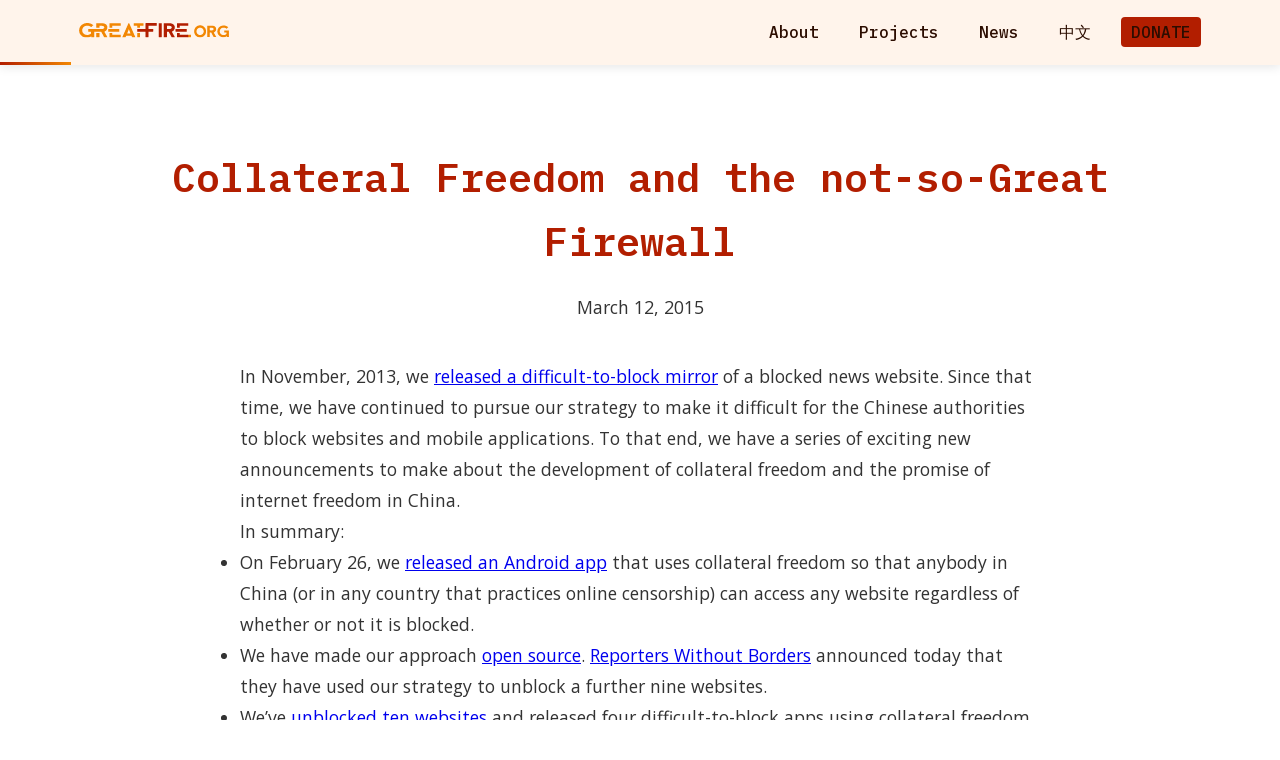

--- FILE ---
content_type: text/html; charset=utf-8
request_url: https://en.greatfire.org/blog/2015/mar/collateral-freedom-and-not-so-great-firewall
body_size: 8955
content:
<!DOCTYPE html>
<html lang="en">
<head>
    <meta charset="UTF-8">
    <meta name="viewport" content="width=device-width, initial-scale=1.0">
    <title>Collateral Freedom and the not-so-Great Firewall - Great Fire Blog</title>
    
    <!-- Social media meta tags - can be completely overridden by pages using extra_head block -->
    
    <meta property="og:title" content="GreatFire.org - We use AI to Monitor Censorship and Expand Free Speech">
    <meta property="og:description" content="Fighting censorship with technology since 2011. We use AI to monitor censorship and expand free speech worldwide.">
    <meta property="og:type" content="website">
    <meta property="og:url" content="https://en.greatfire.org/blog/2015/mar/collateral-freedom-and-not-so-great-firewall">
    <meta property="og:site_name" content="GreatFire.org">
    <meta property="og:image" content="https://en.greatfire.org/img/greatfire_logo.svg">
    <meta property="og:image:alt" content="GreatFire.org Logo">
    
    <meta name="twitter:card" content="summary">
    <meta name="twitter:site" content="@greatfirechina">
    <meta name="twitter:title" content="GreatFire.org - We use AI to Monitor Censorship and Expand Free Speech">
    <meta name="twitter:description" content="Fighting censorship with technology since 2011. We use AI to monitor censorship and expand free speech worldwide.">
    <meta name="twitter:image" content="https://en.greatfire.org/img/greatfire_logo.svg">
    
    <meta name="description" content="Fighting censorship with technology since 2011. We use AI to monitor censorship and expand free speech worldwide.">
    <link rel="canonical" href="https://en.greatfire.org/blog/2015/mar/collateral-freedom-and-not-so-great-firewall">
    
    
    <link href="https://fonts.googleapis.com/css2?family=IBM+Plex+Mono:ital,wght@0,100;0,200;0,300;0,400;0,500;0,600;0,700;1,100;1,200;1,300;1,400;1,500;1,600;1,700&display=swap" rel="stylesheet">
    <link href="https://fonts.googleapis.com/css2?family=Open+Sans:wght@300;400;600;700&display=swap" rel="stylesheet">
    <style>
        :root {
            --primary-color: #b21e00;
            --secondary-color: #f28703;
            --accent-color: #8a1700;
            --light-color: #fff4eb;
            --dark-color: #2c0d00;
            --text-color: #333;
            --background-color: #fff;
        }
        
        * {
            margin: 0;
            padding: 0;
            box-sizing: border-box;
        }
        
        body {
            font-family: 'Open Sans', sans-serif;
            color: var(--text-color);
            background-color: var(--background-color);
            line-height: 1.6;
        }
        
        h1, h2, h3, h4, h5, h6, .menu, .donate-btn {
            font-family: 'IBM Plex Mono', monospace;
            font-weight: 600;
        }
        
        .container {
            width: 90%;
            max-width: 1200px;
            margin: 0 auto;
            padding: 0 15px;
        }
        
        /* Header */
        header {
            background-color: var(--light-color);
            padding: 20px 0;
            box-shadow: 0 2px 10px rgba(0, 0, 0, 0.1);
            position: sticky;
            top: 0;
            z-index: 1000;
        }
        
        .header-container {
            display: flex;
            justify-content: space-between;
            align-items: center;
        }
        
        .logo {
            display: flex;
            align-items: center;
        }
        
        .logo img {
            width: 150px;
            height: auto;
        }
        
        .menu {
            display: flex;
            list-style: none;
        }
        
        .menu li {
            margin-left: 20px;
        }
        
        .menu a {
            text-decoration: none;
            color: var(--dark-color);
            font-weight: 500;
            transition: color 0.3s;
            padding: 5px 10px;
            border-radius: 4px;
        }
        
        .menu a:hover {
            color: var(--primary-color);
            background-color: rgba(178, 30, 0, 0.1);
        }
        
        .donate-btn {
            background-color: var(--primary-color);
            color: white;
            padding: 8px 20px;
            border-radius: 4px;
            font-weight: 600;
            text-decoration: none;
            transition: background-color 0.3s;
        }
        
        .donate-btn:hover {
            background-color: var(--accent-color);
        }
        
        /* Footer */
        footer {
            background-color: var(--dark-color);
            color: white;
            padding: 60px 0 30px;
        }
        
        .footer-container {
            display: flex;
            justify-content: center;
            flex-wrap: wrap;
            gap: 60px;
        }
        
        .footer-col {
            flex: 1;
            min-width: 200px;
            max-width: 300px;
        }
        
        .footer-col h3 {
            color: var(--secondary-color);
            margin-bottom: 20px;
            font-size: 1.2rem;
        }
        
        .footer-col ul {
            list-style: none;
        }
        
        .footer-col ul li {
            margin-bottom: 10px;
        }
        
        .footer-col ul li a {
            color: white;
            text-decoration: none;
            transition: color 0.3s;
        }
        
        .footer-col ul li a:hover {
            color: var(--secondary-color);
        }
        
        .copyright {
            text-align: center;
            margin-top: 50px;
            padding-top: 20px;
            border-top: 1px solid rgba(255, 255, 255, 0.1);
            font-size: 0.9rem;
            color: rgba(255, 255, 255, 0.7);
        }
        
        /* Responsive */
        @media (max-width: 768px) {
            .header-container {
                flex-direction: column;
            }
            
            .logo {
                margin-bottom: 20px;
            }
            
            .menu {
                flex-wrap: wrap;
                justify-content: center;
            }
            
            .menu li {
                margin: 5px 10px;
            }
            
            .footer-container {
                flex-direction: column;
                align-items: center;
                text-align: center;
            }
        }
    </style>
    
<style>
    .post {
        padding: 80px 0;
        background-color: white;
    }
    
    .post-header {
        text-align: center;
        margin-bottom: 40px;
        /* Override base header styles */
        position: static;
        background-color: transparent;
        box-shadow: none;
        padding: 0;
        z-index: auto;
    }
    
    .post-title {
        font-size: 2.5rem;
        color: var(--primary-color);
        margin-bottom: 20px;
    }
    
    .post-meta {
        color: var(--text-color);
        font-size: 1.1rem;
    }
    
    .post-content {
        max-width: 800px;
        margin: 0 auto;
        font-size: 1.1rem;
        line-height: 1.8;
    }
    
    /* Indent paragraphs that contain only italic text */
    .post-content p:has(> em:only-child) {
        padding-left: 2em;
    }
    
    .post-content img {
        max-width: 100%;
        height: auto;
        margin: 20px 0;
    }
    
    .post-tags {
        margin-top: 40px;
        text-align: center;
    }
    
    .tag {
        display: inline-block;
        background-color: var(--light-color);
        color: var(--primary-color);
        padding: 5px 15px;
        border-radius: 20px;
        margin: 5px;
        font-size: 0.9rem;
    }
    
    /* === Sticky Header with Progress Bar === */
    
    /* Slim header when scrolled */
    header.scrolled {
        padding: 6px 0;
        transition: padding 0.3s ease;
    }
    
    /* Shrink logo when scrolled */
    header.scrolled .logo img {
        width: 100px;
        transition: width 0.3s ease;
    }
    
    /* Sticky post title (hidden by default) */
    .sticky-post-title {
        display: none;
        font-family: 'IBM Plex Mono', monospace;
        font-size: 0.85rem;
        font-weight: 500;
        color: var(--dark-color);
        margin-left: 16px;
        white-space: nowrap;
        overflow: hidden;
        text-overflow: ellipsis;
        max-width: 350px;
        opacity: 0;
        transform: translateY(-5px);
        transition: opacity 0.3s ease, transform 0.3s ease;
    }
    
    header.scrolled .sticky-post-title {
        display: block;
        opacity: 1;
        transform: translateY(0);
    }
    
    /* Reading progress bar */
    .reading-progress {
        position: absolute;
        bottom: 0;
        left: 0;
        height: 3px;
        background: linear-gradient(90deg, var(--primary-color), var(--secondary-color));
        width: 0%;
        transition: width 0.05s linear;
    }
    
    @media (max-width: 768px) {
        .post-title {
            font-size: 2rem;
        }
        
        .post-content {
            font-size: 1rem;
        }
        
        header.scrolled .logo img {
            width: 80px;
        }
        
        .sticky-post-title {
            max-width: 180px;
            font-size: 0.75rem;
        }
    }
</style>

    <!-- Google tag (gtag.js) -->
    <script async src="https://www.googletagmanager.com/gtag/js?id=G-YGEMT8N8YW"></script>
    <script>
      window.dataLayer = window.dataLayer || [];
      function gtag(){dataLayer.push(arguments);}
      gtag('js', new Date());

      gtag('config', 'G-YGEMT8N8YW');
    </script>
    
</head>
<body>
    <header>
        <div class="container header-container">
            <div class="logo">
                <a href="/">
                    <img src="/img/greatfire_logo.svg" alt="GreatFire.org Logo">
                </a>
            </div>
            <ul class="menu">
                <li><a href="/#about">About</a></li>
                <li><a href="/#projects">Projects</a></li>
                <li><a href="/#news">News</a></li>
                <li><a href="//zh.greatfire.org/">中文</a></li>
                <li><a href="https://www.patreon.com/greatfire" target="_blank" class="donate-btn">DONATE</a></li>
            </ul>
        </div>
    </header>

    
<article class="post">
    <div class="container">
        <header class="post-header">
            <h1 class="post-title">Collateral Freedom and the not-so-Great Firewall</h1>
            <div class="post-meta">
                <time datetime="2015-03-12T10:34:26">
                    March 12, 2015
                </time>
            </div>
        </header>
        
        <div class="post-content">
            
                <p>In November, 2013, we <a href="https://en.greatfire.org/blog/2013/nov/look-ma-i-can-see-through-great-firewall">released a difficult-to-block mirror</a> of a blocked news website. Since that time, we have continued to pursue our strategy to make it difficult for the Chinese authorities to block websites and mobile applications. To that end, we have a series of exciting new announcements to make about the development of collateral freedom and the promise of internet freedom in China.</p>

<p>In summary:</p>

<ul>
	<li>
		<p>On February 26, we <a href="https://play.google.com/store/apps/details?id=org.greatfire.freebrowser&amp;hl=zh-CN">released an Android app</a> that uses collateral freedom so that anybody in China (or in any country that practices online censorship) can access any website regardless of whether or not it is blocked.</p>
	</li>
	<li>
		<p>We have made our approach <a href="https://github.com/greatfire/wiki/wiki">open source</a>. <a href="http://12mars.rsf.org/">Reporters Without Borders</a> announced today that they have used our strategy to unblock a further nine websites.</p>
	</li>
	<li>
		<p>We&rsquo;ve <a href="https://github.com/greatfire/wiki">unblocked ten websites</a> and released four difficult-to-block apps using collateral freedom since November, 2013.</p>
	</li>
</ul>

<p>As has been widely reported, VPNs have been severely disrupted in China. We have a different approach to circumvention. We host content with the world&rsquo;s leading content delivery networks (CDNs). For the censors to block our websites and apps, they would have to block all websites and apps being served by CDNs (content delivery networks). The entire blocking of all CDNs would cause a severe disruption of internet services for everybody in China as CDNs account for over 50% of all global web traffic. The economic damage caused by such a disruption would be major. We believe that the Chinese authorities would not dare block all websites and apps being served by CDNs because they understand the economic implications of this action.</p>

<p>So far at least, this belief has proven correct. The authorities have tried to stop our services by disrupting CDNs, but, apart from one, have stopped short of outright blocking them. Recognizing that the authorities have been hesitant to crackdown on our method of circumvention, we have accelerated our expansion of the development of collateral freedom, in three key areas.</p>

<h2>FreeBrowser Android Application</h2>

<p><a href="https://play.google.com/store/apps/details?id=org.greatfire.freebrowser&amp;hl=zh-CN"><img alt="FreeBrowser.png" src="https://lh4.googleusercontent.com/QcJvkdOKSUzHdSES_1ioEQZJYYVeGnZugXgdiwdLLVxXZqgo-qNJrdGVuHfVN3V6wPjH9tZKcR8_0BCEZkgMwmqYekbJRcXAL41-RLGZ6my1zpNmP5pDCo8kARUL7wMNaNtsscs" style="-webkit-transform:rotate(0rad); border-style:none; float:right; height:238px; transform:rotate(0rad); width:458px" /></a></p>

<p>On February 26, <a href="https://play.google.com/store/apps/details?id=org.greatfire.freebrowser">we released an Android app called FreeBrowser</a> &nbsp;that allows Chinese citizens to access any website they choose. The app is free to install, and thus available to everyone who has a smartphone that runs the Android operating system - in China, this means at least <a href="http://tech.slashdot.org/story/13/11/30/2253208/270-million-android-users-in-china">270 million people</a>. All content that the authorities block is accessible via the app. This includes sites that share information about news, human rights, democracy, religion, Tibet - all subjects that are heavily censored in China.</p>

<p>Instead of creating Android apps for individual properties, the Android browser app allows Chinese netizens to visit any website. The app is free and users need not have any technical know-how to operate the app (apart from knowing how to download an app and use a standard mobile browser). Already, over 5000 Chinese are using the app on a daily basis.</p>

<p>&nbsp;</p>

<p style="margin-left:40px"><a href="https://play.google.com/store/apps/details?id=org.greatfire.freebrowser&amp;hl=zh-CN"><img alt="feedback.png" src="https://lh6.googleusercontent.com/jReW-hvfmsFvh-mw7mwXswO5-455-HlXWeL7nQyLoDPy4Ar8irWxaI-GSrhnB8pnTIASGj8uiGBLVy1E1R4hdvE58Tvwj5gGCKPMfx--71KDnrPUoRKdR4R9EDLNCi33gF2CpSY" style="-webkit-transform:rotate(0rad); border-style:none; height:288px; transform:rotate(0rad); width:576px" /></a></p>

<p>While the app was developed with China in mind, it works equally well in other countries that have their own great (or not-so-great) firewalls. Many schools also use firewalls to prevent students from accessing social media websites during school hours - this app will also work equally well in circumventing these measures.</p>

<p>We took great inspiration from <a href="https://itunes.apple.com/app/id543808008">OpenDoor</a> when developing this app. OpenDoor&rsquo;s iOS app was working well in China. However, when the authorities were unable to disrupt the app, they simply picked up the phone, called Apple, and asked them to remove the app from the China app store. <a href="https://en.greatfire.org/blog/2013/oct/opendoor-shut-apples-chinese-app-store">Apple acquiesced</a> and an open door to internet freedom was shut.</p>

<h2>Open Source Collateral Freedom</h2>

<p><a href="http://12mars.rsf.org/2015-en/"><img alt="RSF CF.png" src="https://lh3.googleusercontent.com/NX4ZRgO292GqGLfGtnpW4z3GPJEO2vzaSmuvXJBwwvgRJqGZFuslkerKF4in68D_ZZcoxcPz3FPbxhrytyzKn6c9S2MJyT8l9oTCWVZJFswVmwpFJ7PT0imdSjyt3iWksCS7BqE" style="-webkit-transform:rotate(0rad); border-style:none; float:right; height:199px; transform:rotate(0rad); width:471px" /></a></p>

<p>Part of our strategy in developing collateral freedom was to make our approach &ldquo;open source&rdquo; so that others could use the same technique to unblock their websites and mobile applications. Through our <a href="https://github.com/greatfire">Github page</a>, we have shared the source code for our projects. On occasion, we come across websites inspired by collateral freedom, but on March 12, <a href="http://en.rsf.org/">Reporters Without Borders</a> (RWB) unblocked nine websites in different markets around the world, using our open source code, to mark World Day Against Cyber-Censorship. We are now proud to see that collateral freedom is being used not only in China but also in countries like Russia, Iran, Vietnam, Cuba and Saudi Arabia. RWB notes:</p>

<p style="margin-left:36pt">&ldquo;These &ldquo;enemies of the internet&rdquo; censor the internet and deprive their inhabitants of online access to independently-reported news and information.&rdquo;</p>

<p>We each implementation of collateral freedom, we are moving one step closer to tearing down great firewalls everywhere.</p>

<h2>Partner Websites</h2>

<p style="margin-left:40px"><a href="http://www.dw.de/dw-in-china-collaborative-effort-paves-the-way-for-easier-access-to-online-service/a-18196088"><img alt="DW.png" src="https://lh5.googleusercontent.com/MYjqeoZdpEuGlZjQDrrAHVuaT2DFnoo6lqb6xkEfLROdybG2CabhVwfL_HDL-qhwFivhRTkcIYCteQQnkKoHwS36lAVWQRqq5CYfJpTqU4F2OyVRt4C10eCT-B44gxP4BKCnCm0" style="-webkit-transform:rotate(0rad); border-style:none; height:259px; transform:rotate(0rad); width:576px" /></a></p>

<p>Since unblocking Reuters Chinese we have unblocked ten websites. A list of all of the websites we have unblocked can be found on our <a href="https://github.com/greatfire/wiki" style="font-size: 13.0080003738403px; line-height: 1.538em;">Github</a> and <a href="https://bitbucket.org/greatfire/wiki" style="font-size: 13.0080003738403px; line-height: 1.538em;">Bitbucket</a> pages - which are also not blocked in China. Most recently, we unblocked the website for <a href="https://di1cx2shgigsi.cloudfront.net/" style="font-size: 13.0080003738403px; line-height: 1.538em;">Deutsche Welle (DW)</a>, Germany&rsquo;s international broadcaster. The DW website has been blocked in China since 2008. The DW site is now accessible in China without the use of any circumvention tools.</p>

<p>DW&#39;s Managing Director of Distribution, Marketing and Technology Guido Baumhauer had this to say about <a href="http://www.dw.de/dw-in-china-collaborative-effort-paves-the-way-for-easier-access-to-online-service/a-18196088">our partnership</a> with DW:</p>

<p style="margin-left:36pt">&quot;Success in circumventing censorship can&#39;t just be measured by statistics. The availability of freely accessible information and the feeling that one can freely inform oneself alone constitutes an important step.&quot;</p>

<h2>Call to Action</h2>

<p>What can you do to help advance internet freedom?</p>

<ul>
	<li>
		<p>Share the links for our <a href="https://github.com/greatfire/wiki">Github</a> and <a href="https://bitbucket.org/greatfire/wiki">Bitbucket</a> pages</p>
	</li>
	<li>
		<p>Download and share our <a href="https://play.google.com/store/apps/details?id=org.greatfire.freebrowser&amp;hl=zh-CN">FreeBrowser app</a></p>
	</li>
	<li>
		<p>Tell others censorship can be defeated using #CollateralFreedom</p>
	</li>
	<li>
		<p>Contribute to our code on <a href="https://github.com/greatfire/wiki/wiki">Github</a></p>
	</li>
	<li>
		<p>Run your own mirror websites</p>
	</li>
	<li>
		<p>Follow us on <a href="https://twitter.com/GreatFireChina">Twitter</a> and <a href="https://greatfire.us7.list-manage.com/subscribe/post?u=854fca58782082e0cbdf204a0&amp;id=4d5603f87f">subscribe to our newsletter</a></p>
	</li>
</ul>

<h2>Unblocked Sites</h2>

<p>A list of all unblocked sites and apps appears below. All of these websites are accessible in China and in other countries that have great firewalls:</p>

<p><a href="https://d3pjf3b80p8jyo.cloudfront.net/">Google</a> - in late May, 2014 the Chinese authorities <a href="https://en.greatfire.org/blog/2014/jun/google-disrupted-prior-tiananmen-anniversary-mirror-sites-enable-uncensored-access">blocked Google</a> ahead of the June 4th anniversary of the Tiananmen Square massacre. We were the first organization to report on the block and on June 2nd, we launched our difficult-to-block Google website.</p>

<p><a href="https://d2t8jyna999dpv.cloudfront.net/">BBC Chinese</a> - the website has been blocked since inception over 10 years ago and BBC.com itself was recently disrupted in China</p>

<p><a href="https://bxn14.global.ssl.fastly.net/">Boxun</a> - <a href="https://en.wikipedia.org/wiki/Boxun.com">Boxun</a> is an influential Chinese language news source that often <a href="http://www.bloomberg.com/news/articles/2015-01-25/death-threats-dawn-raids-kindled-by-china-anti-corruption-drive">breaks important news</a>. They keep abreast of developing China stories, especially those which are being censored.</p>

<p><a href="https://cdt57.global.ssl.fastly.net/">China Digital Times (CDT)</a> - this bilingual website puts China news into a broader social and political context for everyone to understand. CDT often shares official directives from the censorship authorities.</p>

<p><a href="https://rm6.global.ssl.fastly.net/">Supervision by the People</a> / <a href="http://rmjdw.com">人民监督网</a> - the founder of this site, a journalist, has exclusive material on corrupt officials and has reported on over 50 cases. Some of his stories are widely reported by mainland Chinese media.</p>

<p style="margin-left:40px"><a href="http://www.bbc.com/news/world-asia-china-20522036"><img alt="lei.jpg" src="https://lh3.googleusercontent.com/mcc2vc83GQGaEuwMRi7BVBzjDPqlI0s5zgy56fbdrrJ7EdVqu2kuj2Q2-yM7Gpihub_cSPm72NsoIvhNJDydblTgsnN2qLbn1uPpySmBEURjJW1z-JeK9-_O8E2ckbb_Q44MvS4" style="-webkit-transform:rotate(0rad); border-style:none; height:423px; transform:rotate(0rad); width:576px" /></a></p>

<p>We have also unblocked the following properties that further the discussion about internet censorship and circumvention techniques:</p>

<p><a href="https://pp12.global.ssl.fastly.net/">Pao Pao</a> - we launched a mirror for this new Chinese language website in March, 2014. The purpose of the site is to share information about internet freedom in China.</p>

<p><a href="https://d3bwch01tq5j6t.cloudfront.net/">Lantern</a> - we have unblocked Lantern&rsquo;s Chinese language forum so that users in China can learn how to download and operate this circumvention tool so that they can access other websites.</p>

<p><a href="https://pt11.global.ssl.fastly.net/">Program Think</a> / <a href="http://program-think.blogspot.com">编程随想的博客</a> - this blog provides summaries and original analysis on current events. The blogger is a programmer who uses his blog to share information on ways to get around the Great Firewall. In 2013, he was nominated for an award for <a href="https://thebobs.com/english/2013/program-think-blogspot-com/">best blog from The Bobs</a>.<a href="https://thebobs.com/english/2013/program-think-blogspot-com/"> </a></p>

<p>We have also unblocked our own <a href="https://d30vrigfrn0kva.cloudfront.net/">FreeWeibo</a> website. The site was blocked days after its launch in October, 2012.</p>

<p>In addition, we have expanded collateral freedom to mobile applications:</p>

<p><a href="https://play.google.com/store/apps/details?id=org.greatfire.freeweibo">FreeWeibo Android App</a> - we developed and released an Android app for FreeWeibo in April, 2014. The download link for the app uses collateral freedom and is difficult-to-block.</p>

<p><a href="https://s3.amazonaws.com/_._/cdt.html">China Digital Times (CDT) Android App</a> - launched in May, 2014. The authorities cannot block the downloading of the app nor can they block content delivery to the app.</p>

<p><a href="https://a248.e.akamai.net/f/1/1/1/dci.download.akamai.com/35985/159415/1/mob/PaoPaoAndroid1.1.apk">Pao Pao Android App</a> - launched in August, 2014. The authorities cannot block the downloading of the app nor can they block content delivery to the app.</p>

<p>&nbsp;</p>

            
        </div>
        
        
    </div>
</article>


    <footer>
        <div class="container">
            <div class="footer-container">
                <div class="footer-col">
                    <h3>Projects</h3>
                    <ul>
                        
                        <li><a href="https://greatfirevpn.com" target="_blank">GreatFireVPN</a></li>
                        
                        <li><a href="https://freebrowser.org" target="_blank">FreeBrowser</a></li>
                        
                        <li><a href="https://wikiunblocked.org" target="_blank">WikiUnblocked</a></li>
                        
                        <li><a href="https://cc.greatfire.org" target="_blank">Circumvention Central</a></li>
                        
                        <li><a href="https://github.com/greatfire/envoy" target="_blank">Envoy</a></li>
                        
                        <li><a href="mailto: charlie@greatfire.org" target="_blank">Instant Audience</a></li>
                        
                        <li><a href="https://blocky.greatfire.org" target="_blank">Blocky</a></li>
                        
                        <li><a href="https://applecensorship.com" target="_blank">AppleCensorship</a></li>
                        
                        <li><a href="https://googlecensorship.org" target="_blank">GoogleCensorship</a></li>
                        
                        <li><a href="https://freeweibo.com" target="_blank">FreeWeibo</a></li>
                        
                        <li><a href="https://freewechat.com" target="_blank">FreeWeChat</a></li>
                        
                        <li><a href="https://freezhihu.org" target="_blank">FreeZhihu</a></li>
                        
                    </ul>
                </div>
                <div class="footer-col">
                    <h3>Other</h3>
                    <ul>
                        <li><a href="/audits" target="_blank">Audits</a></li>
                        <li><a href="https://github.com/greatfire/" target="_blank">GitHub</a></li>
                        <li><a href="https://www.patreon.com/greatfire" target="_blank">Patreon</a></li>
                        <li><a href="/team">Team</a></li>
                        <li><a href="/privacy.html">Privacy</a></li>
                    </ul>
                </div>
                <div class="footer-col">
                    <h3>Contact</h3>
                    <ul>
                        <li><a href="https://x.com/greatfirechina" target="_blank">X</a></li>
                        <li><a href="mailto:charlie@greatfire.org">charlie@greatfire.org</a><br>
                            <a href="https://keys.openpgp.org/search?q=0x7E58C0C664B9A9EF" target="_blank">PGP: 7E58C0C664B9A9EF</a></li>
                        <li><a href="mailto:martin@greatfire.org">martin@greatfire.org</a><br>
                            <a href="https://keys.openpgp.org/search?q=530DEFE1C86F3C0326AB6152CCB752CE847109DA" target="_blank">PGP: CCB752CE847109DA</a></li>
                    </ul>
                </div>
            </div>
            <div class="copyright">
                <p>&amp;copy; 2025 GreatFire.org. All rights reserved.</p>
            </div>
        </div>
    </footer>

    
<script>
document.addEventListener('DOMContentLoaded', function() {
    const header = document.querySelector('header');
    const logo = document.querySelector('.logo');
    const mainTitle = document.querySelector('.post-title');
    const article = document.querySelector('article.post');
    
    if (!header || !logo || !mainTitle) return;
    
    // Create sticky title element
    const stickyTitle = document.createElement('span');
    stickyTitle.className = 'sticky-post-title';
    stickyTitle.textContent = mainTitle.textContent;
    logo.appendChild(stickyTitle);
    
    // Create progress bar
    const progressBar = document.createElement('div');
    progressBar.className = 'reading-progress';
    header.style.position = 'sticky'; // Ensure header is positioned for absolute child
    header.appendChild(progressBar);
    
    function updateHeader() {
        const titleRect = mainTitle.getBoundingClientRect();
        const headerHeight = header.offsetHeight;
        
        // Toggle scrolled class when title goes above header
        if (titleRect.bottom < headerHeight) {
            header.classList.add('scrolled');
        } else {
            header.classList.remove('scrolled');
        }
        
        // Calculate reading progress
        if (article) {
            const articleRect = article.getBoundingClientRect();
            const articleTop = articleRect.top + window.scrollY;
            const articleHeight = articleRect.height;
            const scrolled = window.scrollY - articleTop + window.innerHeight * 0.5;
            const progress = Math.min(100, Math.max(0, (scrolled / articleHeight) * 100));
            progressBar.style.width = progress + '%';
        }
    }
    
    window.addEventListener('scroll', updateHeader, { passive: true });
    updateHeader(); // Initial check
});
</script>

</body>
</html> 

--- FILE ---
content_type: image/svg+xml; charset=utf-8
request_url: https://en.greatfire.org/img/greatfire_logo.svg
body_size: 4904
content:
<svg width="117" height="12" viewBox="0 0 117 12" fill="none" xmlns="http://www.w3.org/2000/svg">
<g clip-path="url(#clip0_1448_266)">
<path fill-rule="evenodd" clip-rule="evenodd" d="M114.406 4.18727C113.012 3.44738 111.012 3.75666 110.214 5.26974C109.441 6.73762 109.849 8.8312 111.349 9.58774C111.964 9.90416 112.666 10.0136 113.348 9.90178C114.031 9.78758 114.661 9.45689 115.137 8.95967V7.76062H113.413V6.18806C113.44 6.17379 113.464 6.15475 113.485 6.13096L116.966 6.15C116.98 6.17379 116.994 6.19758 117.002 6.22375L116.949 11.3792V11.4696C116.949 11.4981 116.939 11.5267 116.918 11.5457C116.898 11.5671 116.869 11.579 116.841 11.579H115.365C115.336 11.579 115.31 11.5671 115.29 11.5457C115.271 11.5243 115.259 11.4981 115.262 11.4696V10.6631C114.629 11.6314 112.526 11.9763 111.099 11.4862C109.28 10.8629 108.023 9.16427 107.936 7.16348C107.864 5.48148 108.691 3.78759 110.056 2.88116C110.729 2.43628 111.5 2.15793 112.303 2.06752C113.111 1.97474 113.928 2.07942 114.682 2.36966C115.064 2.53144 115.43 2.73366 115.769 2.97157C115.918 3.06673 116.059 3.16903 116.196 3.28084C116.257 3.3308 116.398 3.43073 116.401 3.52351C116.403 3.53303 116.401 3.54254 116.398 3.54968C116.396 3.55682 116.391 3.56633 116.384 3.57347L115.572 4.34667L115.29 4.61312C115.264 4.63691 115.233 4.65356 115.197 4.65594C115.161 4.65832 115.125 4.65119 115.096 4.63215L114.646 4.34191C114.567 4.28957 114.485 4.24437 114.399 4.1944" fill="#F28703"/>
<path fill-rule="evenodd" clip-rule="evenodd" d="M105.046 5.11985C104.801 6.24039 103.475 6.06196 102.129 6.04054C102.1 6.04054 102.071 6.02865 102.052 6.00724C102.03 5.98583 102.021 5.95966 102.018 5.92873V4.0112C102.018 3.98265 102.03 3.95411 102.049 3.93269C102.069 3.91128 102.097 3.89939 102.129 3.89939C103.153 3.88273 104.383 3.77568 104.818 4.34903C104.943 4.51319 105.121 4.77964 105.046 5.11985ZM107.051 11.403L106.996 11.2935L105.123 7.77964C105.888 7.47988 106.505 6.81136 106.825 6.07623C107.334 4.90573 106.935 3.33317 105.789 2.69082C104.893 2.18408 103.907 2.18408 102.907 2.18408H100.158C100.143 2.18408 100.129 2.18646 100.115 2.1936C100.1 2.19836 100.088 2.20787 100.079 2.21739C100.069 2.22691 100.059 2.2388 100.055 2.25307C100.05 2.26735 100.045 2.28162 100.045 2.2959V11.4553C100.045 11.4696 100.047 11.4838 100.052 11.4981C100.057 11.5124 100.067 11.5243 100.076 11.5338C100.086 11.5433 100.098 11.5528 100.112 11.5576C100.127 11.5624 100.141 11.5671 100.155 11.5671H101.905C101.934 11.5671 101.963 11.5552 101.984 11.5338C102.006 11.5124 102.018 11.4838 102.018 11.4553V7.77964H103.153L104.95 11.3363L105.037 11.5029C105.046 11.5195 105.061 11.5362 105.078 11.5457C105.094 11.5552 105.114 11.5624 105.135 11.5624H106.95C106.969 11.5624 106.988 11.5576 107.005 11.5481C107.022 11.5386 107.036 11.5267 107.046 11.51C107.056 11.4934 107.063 11.4767 107.063 11.4577C107.063 11.4386 107.058 11.4196 107.051 11.403Z" fill="#F28703"/>
<path fill-rule="evenodd" clip-rule="evenodd" d="M94.4784 9.90904C92.9066 9.90904 91.6328 8.54821 91.6328 6.86621C91.6328 5.18422 92.9042 3.82339 94.4784 3.82339C96.0526 3.82339 97.3288 5.1866 97.3288 6.86621C97.3288 8.54583 96.0526 9.9138 94.4784 9.9138V9.90904ZM94.4784 1.87256C91.8996 1.87256 89.8086 4.10888 89.8086 6.86621C89.8086 9.62355 91.8996 11.8599 94.4784 11.8599C97.0573 11.8599 99.1482 9.62355 99.1482 6.86621C99.1482 4.10888 97.0573 1.87256 94.4784 1.87256Z" fill="#F28703"/>
<path fill-rule="evenodd" clip-rule="evenodd" d="M37.5989 8.54559L38.8703 5.08643L40.1417 8.54559H37.5989ZM43.9703 11.6693L39.1876 0.306889C39.1611 0.242654 39.1155 0.190315 39.0578 0.15225C39.0001 0.114185 38.9328 0.0927734 38.8631 0.0927734C38.7934 0.0927734 38.7261 0.114185 38.6684 0.15225C38.6107 0.190315 38.5651 0.245034 38.5386 0.306889L33.7607 11.6669C33.7511 11.6883 33.7463 11.7121 33.7487 11.7335C33.7511 11.7573 33.7583 11.7787 33.7703 11.7978C33.7823 11.8168 33.8015 11.8335 33.8208 11.843C33.84 11.8525 33.864 11.8596 33.8881 11.8596H36.1424C36.1713 11.8596 36.1977 11.8525 36.2194 11.8358C36.2434 11.8216 36.2602 11.7978 36.2698 11.774L36.7745 10.5155H40.9493L41.454 11.774C41.4636 11.8001 41.4828 11.8216 41.5044 11.8358C41.5285 11.8501 41.5549 11.8596 41.5813 11.8596H43.8357C43.8598 11.8596 43.8814 11.8549 43.903 11.843C43.9247 11.8311 43.9415 11.8168 43.9535 11.7978C43.9655 11.7787 43.9727 11.7573 43.9751 11.7335C43.9775 11.7097 43.9799 11.6907 43.9703 11.6693Z" fill="#F28703"/>
<path fill-rule="evenodd" clip-rule="evenodd" d="M72.3136 3.8329C72.0108 5.22228 70.3669 5.00102 68.6989 4.97247C68.6628 4.97247 68.6268 4.9582 68.6028 4.93203C68.5763 4.90586 68.5619 4.87255 68.5619 4.83449V2.46018C68.5619 2.44115 68.5643 2.4245 68.5715 2.40784C68.5787 2.39119 68.5883 2.37691 68.6004 2.36264C68.6124 2.34837 68.6292 2.33885 68.646 2.33171C68.6628 2.32458 68.6797 2.3222 68.6989 2.31982C69.9703 2.30078 71.4964 2.16756 72.0324 2.8789C72.1814 3.08112 72.4025 3.40943 72.3136 3.8329ZM74.7939 11.622L74.7266 11.4864L72.4049 7.13504C73.3543 6.76153 74.1186 5.93362 74.5151 5.02243C75.1472 3.57121 74.6497 1.62275 73.2317 0.821007C72.1213 0.192934 70.898 0.195313 69.6603 0.195313H66.2546C66.2186 0.195313 66.1825 0.209587 66.1561 0.235757C66.1297 0.261926 66.1152 0.295233 66.1152 0.333298V11.6814C66.1152 11.7171 66.1297 11.7528 66.1561 11.779C66.1825 11.8051 66.2162 11.8194 66.2546 11.8194H68.4177C68.4537 11.8194 68.4898 11.8051 68.5162 11.779C68.5427 11.7528 68.5571 11.7195 68.5571 11.6814V7.13029H69.9703L72.1934 11.5387L72.3016 11.7433C72.3136 11.7647 72.3304 11.7837 72.3521 11.798C72.3737 11.8123 72.3977 11.817 72.4242 11.817H74.6713C74.6954 11.817 74.717 11.8123 74.7386 11.8004C74.7603 11.7885 74.7771 11.7718 74.7891 11.7528C74.8011 11.7338 74.8083 11.71 74.8107 11.6862C74.8131 11.6624 74.8035 11.6434 74.7939 11.622Z" fill="#B21E00"/>
<path d="M84.918 9.67822H87.2156C87.2349 9.67822 87.2541 9.68298 87.2709 9.69012C87.2877 9.69725 87.3045 9.70915 87.319 9.72105C87.3334 9.73294 87.343 9.74959 87.3502 9.76863C87.3574 9.78528 87.3622 9.80431 87.3622 9.82335V11.7099C87.3622 11.729 87.3574 11.748 87.3502 11.7647C87.343 11.7813 87.331 11.798 87.319 11.8122C87.307 11.8265 87.2901 11.836 87.2709 11.8432C87.2541 11.8503 87.2349 11.8551 87.2156 11.8551H84.918V9.67822Z" fill="#F28703"/>
<path fill-rule="evenodd" clip-rule="evenodd" d="M64.3449 0.145508H62.4246C62.3885 0.145508 62.3525 0.159782 62.326 0.185952C62.2996 0.212122 62.2852 0.245429 62.2852 0.283494V11.6959C62.2852 11.7316 62.2996 11.7672 62.326 11.7934C62.3525 11.8196 62.3861 11.8339 62.4246 11.8339H64.3449C64.3809 11.8339 64.417 11.8196 64.4434 11.7934C64.4699 11.7672 64.4843 11.7339 64.4843 11.6959V0.281114C64.4843 0.245429 64.4674 0.209743 64.4434 0.185952C64.417 0.159782 64.3809 0.145508 64.3449 0.145508Z" fill="#B21E00"/>
<path fill-rule="evenodd" clip-rule="evenodd" d="M13.4549 11.5289V11.6812C13.4549 11.7169 13.4693 11.7502 13.4934 11.7764C13.5174 11.8025 13.5535 11.8168 13.5895 11.8192H15.7526C15.7886 11.8192 15.8247 11.8049 15.8511 11.7787C15.8776 11.7526 15.892 11.7193 15.892 11.6812V8.19824H13.4453L13.4549 11.5289Z" fill="#F28703"/>
<path fill-rule="evenodd" clip-rule="evenodd" d="M22.129 11.6219L22.0617 11.4863L19.7401 7.13498C20.6894 6.76146 21.4537 5.93355 21.8503 5.02237C22.4823 3.57114 21.9848 1.62268 20.5668 0.820939C19.4565 0.192866 18.2331 0.195245 16.9954 0.195245H13.5898C13.5537 0.195245 13.5177 0.20952 13.4912 0.235689C13.4648 0.261859 13.4504 0.295166 13.4504 0.333231V3.85425H15.8922V2.46487C15.8922 2.44584 15.8946 2.42919 15.9018 2.41253C15.909 2.39588 15.9187 2.38161 15.9307 2.36733C15.9427 2.35544 15.9595 2.34354 15.9763 2.3364C15.9932 2.32927 16.01 2.32689 16.0292 2.32451C17.3006 2.30548 18.8268 2.17225 19.3627 2.88359C19.5141 3.08343 19.7377 3.41174 19.6439 3.83521C19.4661 4.65361 18.8244 4.91293 17.9832 4.98192H7.30486C7.26881 4.98192 7.23276 4.9962 7.20632 5.02237C7.17989 5.04854 7.16547 5.08422 7.16547 5.11991V6.97082C7.16547 7.00651 7.17989 7.04219 7.20632 7.06836C7.23276 7.09453 7.26641 7.10881 7.30486 7.10881H9.41745V8.59334C8.77334 9.21428 7.95378 9.6211 7.06693 9.75908C6.18007 9.89707 5.27158 9.76146 4.46645 9.36654C2.50527 8.43157 1.97171 5.83601 2.98114 4.01364C4.02422 2.13894 6.63672 1.75353 8.4609 2.67185C8.57146 2.72895 8.67961 2.78843 8.78536 2.85504L9.37179 3.2119C9.41265 3.23569 9.45831 3.24758 9.50397 3.24283C9.54964 3.23807 9.5953 3.21904 9.62895 3.18811L9.99427 2.85742L11.0542 1.90341C11.0614 1.89628 11.0686 1.88438 11.0734 1.87486C11.0758 1.86297 11.0782 1.85107 11.0758 1.84156C11.0758 1.72736 10.8859 1.60365 10.809 1.5418C10.6288 1.40381 10.4413 1.27296 10.249 1.15401C9.8044 0.856625 9.32853 0.606823 8.82862 0.409361C7.83601 0.0548805 6.77611 -0.0712099 5.72823 0.0382271C4.68035 0.150043 3.67092 0.495007 2.77685 1.04933C0.995933 2.17463 -0.0904044 4.2801 0.00813506 6.36416C0.0610099 7.56797 0.486412 8.72895 1.22426 9.68771C1.9621 10.6465 2.98114 11.3578 4.14199 11.7266C6.00943 12.3332 8.75411 11.9074 9.58329 10.706V11.7075C9.58329 11.7432 9.59771 11.7789 9.62415 11.8027C9.65058 11.8289 9.68423 11.8431 9.72028 11.8431H11.6502C11.6863 11.8431 11.7223 11.8289 11.7488 11.8027C11.7752 11.7765 11.7896 11.7432 11.7896 11.7052V11.5933L11.8353 7.13022H17.3054L19.5286 11.5386L19.6367 11.7432C19.6487 11.7646 19.6656 11.7837 19.6872 11.7979C19.7088 11.8122 19.7329 11.817 19.7593 11.817H22.0065C22.0305 11.817 22.0521 11.8122 22.0738 11.8003C22.0954 11.7884 22.1122 11.7718 22.1242 11.7527C22.1363 11.7337 22.1435 11.7099 22.1459 11.6861C22.1435 11.6647 22.1387 11.6433 22.129 11.6219Z" fill="#F28703"/>
<path fill-rule="evenodd" clip-rule="evenodd" d="M25.9977 7.10885H31.1987C31.2347 7.10885 31.2708 7.09457 31.2972 7.0684C31.3237 7.04223 31.3381 7.00893 31.3381 6.97086V5.06523C31.3381 5.02955 31.3237 4.99386 31.2972 4.96769C31.2708 4.94152 31.2372 4.92725 31.1987 4.92725H22.8445C22.8084 4.92725 22.7724 4.94152 22.7459 4.96769C22.7195 4.99386 22.7051 5.02717 22.7051 5.06523V6.96848C22.7051 7.00417 22.7195 7.03986 22.7459 7.06603C22.7724 7.0922 22.806 7.10647 22.8445 7.10647L25.9977 7.10885Z" fill="#F28703"/>
<path fill-rule="evenodd" clip-rule="evenodd" d="M32.3573 9.68284H25.9979V8.20068H23.7988V11.7217C23.7988 11.7574 23.8132 11.7931 23.8397 11.8192C23.8661 11.8454 23.8998 11.8597 23.9382 11.8597H32.3549C32.391 11.8597 32.427 11.8454 32.4535 11.8192C32.4799 11.7931 32.4943 11.7598 32.4943 11.7217V9.81607C32.4943 9.78038 32.4775 9.74707 32.4535 9.72328C32.427 9.69711 32.3934 9.68284 32.3573 9.68284Z" fill="#F28703"/>
<path fill-rule="evenodd" clip-rule="evenodd" d="M32.3579 0.173828H23.946C23.91 0.173828 23.8739 0.188103 23.8475 0.214272C23.8211 0.240442 23.8066 0.273749 23.8066 0.311814V3.84948H25.9961V2.35067H32.3531C32.3892 2.35067 32.4252 2.3364 32.4517 2.31023C32.4781 2.28406 32.4925 2.24837 32.4925 2.21269V0.311814C32.4925 0.276128 32.4781 0.240442 32.4517 0.216651C32.4276 0.190482 32.394 0.176207 32.3579 0.173828Z" fill="#F28703"/>
<path fill-rule="evenodd" clip-rule="evenodd" d="M85.024 0.173828H76.6121C76.576 0.173828 76.54 0.188103 76.5135 0.214272C76.4871 0.240442 76.4727 0.273749 76.4727 0.311814V3.84948H78.6622V2.35067H85.0192C85.0552 2.35067 85.0913 2.3364 85.1177 2.31023C85.1441 2.28406 85.1586 2.24837 85.1586 2.21269V0.311814C85.1586 0.276128 85.1441 0.240442 85.1177 0.216651C85.0937 0.190482 85.06 0.176207 85.024 0.173828Z" fill="#B21E00"/>
<path fill-rule="evenodd" clip-rule="evenodd" d="M78.8584 7.10885H83.9657C84.0017 7.10885 84.0378 7.09457 84.0642 7.0684C84.0906 7.04223 84.1051 7.00893 84.1051 6.97086V5.06523C84.1051 5.02955 84.0906 4.99386 84.0642 4.96769C84.0378 4.94152 84.0041 4.92725 83.9657 4.92725H75.5105C75.4744 4.92725 75.4384 4.94152 75.4119 4.96769C75.3855 4.99386 75.3711 5.02717 75.3711 5.06523V6.96848C75.3711 7.00417 75.3855 7.03986 75.4119 7.06603C75.4384 7.0922 75.472 7.10647 75.5105 7.10647L78.8584 7.10885Z" fill="#B21E00"/>
<path fill-rule="evenodd" clip-rule="evenodd" d="M85.0234 9.68284H78.664V8.20068H76.4648V11.7217C76.4648 11.7574 76.4793 11.7931 76.5057 11.8192C76.5321 11.8454 76.5658 11.8597 76.6042 11.8597H85.021C85.057 11.8597 85.0931 11.8454 85.1195 11.8192C85.1459 11.7931 85.1603 11.7598 85.1603 11.7217V9.81607C85.1603 9.78038 85.1435 9.74707 85.1195 9.72328C85.0955 9.69949 85.0594 9.68284 85.0234 9.68284Z" fill="#B21E00"/>
<path fill-rule="evenodd" clip-rule="evenodd" d="M47.5359 3.84948V2.35067H50.1244C50.1436 2.35067 50.1604 2.34829 50.1772 2.34116C50.1941 2.33402 50.2085 2.3245 50.2229 2.31023C50.2349 2.29833 50.2469 2.28168 50.2541 2.26503C50.2614 2.24837 50.2638 2.22934 50.2638 2.21269V0.311814C50.2638 0.276128 50.2493 0.240442 50.2229 0.214272C50.1965 0.188103 50.1604 0.173828 50.1244 0.173828H42.7483C42.7123 0.173828 42.6762 0.188103 42.6522 0.214272C42.6258 0.240442 42.6113 0.273749 42.6113 0.311814V2.21269C42.6113 2.24837 42.6258 2.28406 42.6522 2.31023C42.6786 2.3364 42.7147 2.35067 42.7507 2.35067H45.3392V3.84948H47.5359Z" fill="#F28703"/>
<path fill-rule="evenodd" clip-rule="evenodd" d="M45.3359 8.20062V11.7216C45.3359 11.7407 45.3383 11.7573 45.3455 11.774C45.3528 11.7906 45.3624 11.8049 45.3768 11.8192C45.3912 11.8335 45.4056 11.843 45.4225 11.8477C45.4393 11.8525 45.4561 11.8572 45.4753 11.8572H47.3981C47.4341 11.8572 47.4702 11.843 47.4966 11.8168C47.523 11.7906 47.5375 11.7573 47.5375 11.7193V8.19824H45.3359V8.20062Z" fill="#F28703"/>
<path fill-rule="evenodd" clip-rule="evenodd" d="M60.4992 0.0595703H52.0872C52.0512 0.0595703 52.0151 0.0738447 51.9887 0.100014C51.9623 0.126184 51.9478 0.159491 51.9478 0.197556V4.89859H45.3457V7.07543H51.943V11.6908C51.943 11.7265 51.9575 11.7622 51.9839 11.7884C52.0103 11.8145 52.044 11.8288 52.0824 11.8288H54.0028C54.0388 11.8288 54.0749 11.8145 54.1013 11.7884C54.1277 11.7622 54.1422 11.7265 54.1422 11.6908V7.07543H57.7809C57.817 7.07543 57.853 7.06116 57.8794 7.03499C57.9059 7.00882 57.9203 6.97551 57.9203 6.93745V5.03419C57.9203 4.99851 57.9059 4.96282 57.8794 4.93665C57.853 4.91048 57.8194 4.89621 57.7809 4.89621H54.1397V2.23641H60.4967C60.5328 2.23641 60.5688 2.22214 60.5953 2.19597C60.6217 2.1698 60.6361 2.13411 60.6361 2.09843V0.197556C60.6361 0.16187 60.6217 0.126184 60.5953 0.102393C60.5688 0.0738447 60.5352 0.0595703 60.4992 0.0595703Z" fill="#B21E00"/>
</g>
<defs>
<clipPath id="clip0_1448_266">
<rect width="117" height="12" fill="white"/>
</clipPath>
</defs>
</svg>
